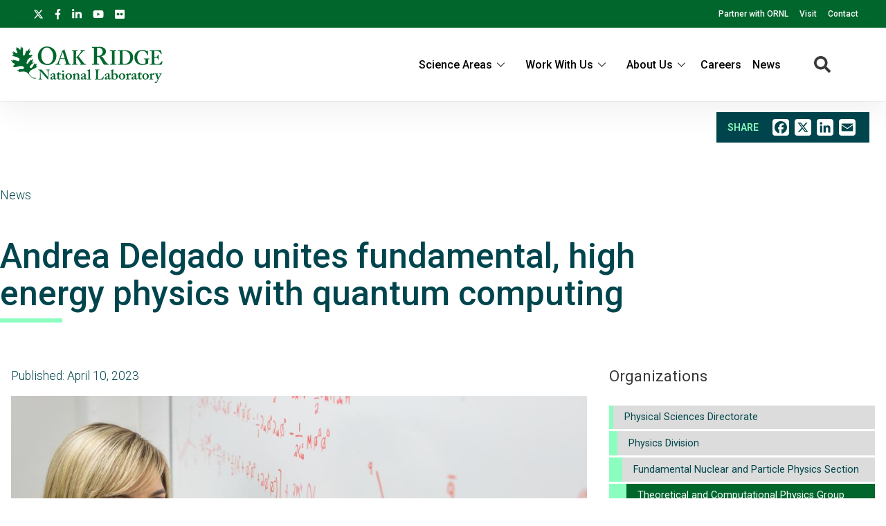

--- FILE ---
content_type: text/html; charset=UTF-8
request_url: https://www.ornl.gov/news/andrea-delgado-unites-fundamental-high-energy-physics-quantum-computing
body_size: 14272
content:
<!DOCTYPE html>
<html lang="en" dir="ltr" prefix="og: https://ogp.me/ns#">
  <head>
<meta charset="utf-8" />
<script>(function(w,d,s,l,i){w[l]=w[l]||[];w[l].push({'gtm.start':
new Date().getTime(),event:'gtm.js'});var f=d.getElementsByTagName(s)[0],
j=d.createElement(s),dl=l!='dataLayer'?'&amp;l='+l:'';j.async=true;j.src=
'https://www.googletagmanager.com/gtm.js?id='+i+dl;f.parentNode.insertBefore(j,f);
})(window,document,'script','dataLayer','GTM-N5VHQ6M2');
</script>
<meta name="keywords" content="Materials Science, , News" />
<link rel="canonical" href="https://www.ornl.gov/news/andrea-delgado-unites-fundamental-high-energy-physics-quantum-computing" />
<link rel="image_src" href="/sites/default/files/2023-04/Andrea%20Delgado%20Thumbnail.png" />
<meta name="news type" content="News" />
<meta name="science area" content="Materials Science" />
<meta property="og:site_name" content="ORNL" />
<meta property="og:type" content="scientific discovery" />
<meta property="og:url" content="https://www.ornl.gov/news/andrea-delgado-unites-fundamental-high-energy-physics-quantum-computing" />
<meta property="og:title" content="Andrea Delgado unites fundamental, high energy physics with quantum computing | ORNL" />
<meta property="article:published_time" content="Mon, 04/10/2023 - 12:00" />
<meta name="twitter:card" content="summary_large_image" />
<meta name="twitter:site" content="@ORNL" />
<meta name="twitter:title" content="Andrea Delgado unites fundamental, high energy physics with quantum computing | ORNL" />
<meta name="twitter:image" content="https://www.ornl.gov/sites/default/files/2023-04/Andrea%20Delgado%20Thumbnail.png" />
<meta name="google-site-verification" content="LrB5_TcHvmacWZweCKiVlLm8Don21dY5dauivZXWt-Q" />
<meta name="Generator" content="Drupal 10 (https://www.drupal.org)" />
<meta name="MobileOptimized" content="width" />
<meta name="HandheldFriendly" content="true" />
<meta name="viewport" content="width=device-width, initial-scale=1.0" />
<script>window.a2a_config=window.a2a_config||{};a2a_config.callbacks=[];a2a_config.overlays=[];a2a_config.templates={};a2a_config.icon_color = "#ffffff";</script>

    <title>Andrea Delgado unites fundamental, high energy physics with quantum computing</title>
    <link rel="stylesheet" media="all" href="/sites/default/files/css/css_maPiL3nduGtfTWi-ILxYsmGezyAy0BS4NJNrk8T0ONU.css?delta=0&amp;language=en&amp;theme=ornl&amp;include=eJxdjGsKxCAMhC_kmiOVWFMrxESMbvH2W9qlC_tnHh_DYIxdUSbgN_itqXS3MppNEI3kSpasDSXRYlgY_rrHeBKnTRgSa0B-WZ-cJd3soLCdl3a1xQjbusNtz7Biw9Sw7gaxjYrsf8QPqSNwtp2is2mdCgQ0cu9Mh8GlvmgcTB-j7lDJ" />
<link rel="stylesheet" media="all" href="/sites/default/files/css/css_gtMtYKy-kGnhFEewG6ZDXBgWkflUKZC-GPbV9DfglII.css?delta=1&amp;language=en&amp;theme=ornl&amp;include=eJxdjGsKxCAMhC_kmiOVWFMrxESMbvH2W9qlC_tnHh_DYIxdUSbgN_itqXS3MppNEI3kSpasDSXRYlgY_rrHeBKnTRgSa0B-WZ-cJd3soLCdl3a1xQjbusNtz7Biw9Sw7gaxjYrsf8QPqSNwtp2is2mdCgQ0cu9Mh8GlvmgcTB-j7lDJ" />
<link rel="stylesheet" media="all" href="//fonts.googleapis.com/css?family=Roboto:100,100i,200,200i,300,300i,400,400i,500,600,700,900" />
<link rel="stylesheet" media="all" href="//fonts.googleapis.com/css?family=Oswald:200,300,400,500,600" />
<link rel="stylesheet" media="all" href="//fonts.googleapis.com/css?family=Open+Sans:300,300i,400,400i,500,600" />
<link rel="stylesheet" media="all" href="//fonts.googleapis.com/css2?family=Lato:ital,wght@0,300;0,400;0,700;1,300;1,400;1,700" />

    <script src="/sites/default/files/js/js_wX6TUH86GsC9P-56QWK-k6EU_igJWPdXkSyu-1K52DM.js?scope=header&amp;delta=0&amp;language=en&amp;theme=ornl&amp;include=eJxNy0EOgCAMRNELiZzDU5gqFWugxVJNuL0kunA3_yUDIZgANw_fGDcVtkGUk49JFkiuWkvE8TXKENGtUIyE62vHeaE2t8uNOrFh_1cynCkX7eb_8QDUrSyU"></script>

    <link rel="apple-touch-icon" sizes="180x180" href="/themes/custom/ornl/images/favicons/apple-touch-icon.png">
    <link rel="icon" type="image/png" sizes="32x32" href="/themes/custom/ornl/images/favicons/favicon-32x32.png">
    <link rel="icon" type="image/png" sizes="16x16" href="/themes/custom/ornl/images/favicons/favicon-16x16.png">
    <link rel="manifest" href="/themes/custom/ornl/images/favicons/site.webmanifest">
    <link rel="mask-icon" href="/themes/custom/ornl/images/favicons/safari-pinned-tab.svg" color="#0c7a40">
    <link rel="shortcut icon" href="/themes/custom/ornl/images/favicons/favicon.ico">
    <meta name="msapplication-TileColor" content="#0c7a40">
    <meta name="msapplication-config" content="/themes/custom/ornl/images/favicons/browserconfig.xml">
    <meta name="theme-color" content="#ffffff">
  </head>
  <body class="page-node-type-news">

        <a href="#main-content" class="visually-hidden focusable">
      Skip to main content
    </a>
    <noscript><iframe src="https://www.googletagmanager.com/ns.html?id=GTM-N5VHQ6M2" height="0" width="0" style="display:none;visibility:hidden;"></iframe>
</noscript>
      <div class="dialog-off-canvas-main-canvas" data-off-canvas-main-canvas>
      <div class="header-redesign-wrapper">

      <header id="header-container" class="header-container" role="banner">
  
      <div id="ornl-site-notification-block"></div>
    <div id="header-banner" class="header-banner">
      
      <nav>
        <ul id="social">
          <li><a target="_blank" href="https://x.com/ORNL"><span class="screen-reader-text">X</span><svg xmlns="http://www.w3.org/2000/svg" viewBox="0 0 512 512" alt="X"><!--!Font Awesome Free 6.7.2 by @fontawesome - https://fontawesome.com License - https://fontawesome.com/license/free Copyright 2025 Fonticons, Inc.--><path d="M389.2 48h70.6L305.6 224.2 487 464H345L233.7 318.6 106.5 464H35.8L200.7 275.5 26.8 48H172.4L272.9 180.9 389.2 48zM364.4 421.8h39.1L151.1 88h-42L364.4 421.8z"/></svg></a></li>
          <li><a target="_blank" href="https://www.facebook.com/Oak.Ridge.National.Laboratory/"><span class="screen-reader-text">facebook</span><svg xmlns="http://www.w3.org/2000/svg" viewBox="0 0 320 512" aria-labelledby="title"><title>Facebook</title><!--! Font Awesome Pro 6.1.1 by @fontawesome - https://fontawesome.com License - https://fontawesome.com/license (Commercial License) Copyright 2022 Fonticons, Inc. --><path d="M279.14 288l14.22-92.66h-88.91v-60.13c0-25.35 12.42-50.06 52.24-50.06h40.42V6.26S260.43 0 225.36 0c-73.22 0-121.08 44.38-121.08 124.72v70.62H22.89V288h81.39v224h100.17V288z"/></svg></a></li>
          <li><a target="_blank" href="https://www.linkedin.com/company/oak-ridge-national-laboratory"><span class="screen-reader-text">linkedin</span><svg xmlns="http://www.w3.org/2000/svg" viewBox="0 0 448 512" aria-labelledby="title"><title>LinkedIn</title><!--! Font Awesome Pro 6.1.1 by @fontawesome - https://fontawesome.com License - https://fontawesome.com/license (Commercial License) Copyright 2022 Fonticons, Inc. --><path d="M100.28 448H7.4V148.9h92.88zM53.79 108.1C24.09 108.1 0 83.5 0 53.8a53.79 53.79 0 0 1 107.58 0c0 29.7-24.1 54.3-53.79 54.3zM447.9 448h-92.68V302.4c0-34.7-.7-79.2-48.29-79.2-48.29 0-55.69 37.7-55.69 76.7V448h-92.78V148.9h89.08v40.8h1.3c12.4-23.5 42.69-48.3 87.88-48.3 94 0 111.28 61.9 111.28 142.3V448z"/></svg></a></li>
          <li><a target="_blank" href="https://www.youtube.com/channel/UCmXb5EVu1Zmi02Lcv1LAf4w"><span class="screen-reader-text">youtube</span><svg xmlns="http://www.w3.org/2000/svg" viewBox="0 0 576 512" aria-labelledby="title"><title>YouTube</title><!--! Font Awesome Pro 6.1.1 by @fontawesome - https://fontawesome.com License - https://fontawesome.com/license (Commercial License) Copyright 2022 Fonticons, Inc. --><path d="M549.655 124.083c-6.281-23.65-24.787-42.276-48.284-48.597C458.781 64 288 64 288 64S117.22 64 74.629 75.486c-23.497 6.322-42.003 24.947-48.284 48.597-11.412 42.867-11.412 132.305-11.412 132.305s0 89.438 11.412 132.305c6.281 23.65 24.787 41.5 48.284 47.821C117.22 448 288 448 288 448s170.78 0 213.371-11.486c23.497-6.321 42.003-24.171 48.284-47.821 11.412-42.867 11.412-132.305 11.412-132.305s0-89.438-11.412-132.305zm-317.51 213.508V175.185l142.739 81.205-142.739 81.201z"/></svg></a></li>
          <li><a target="_blank" href="https://www.flickr.com/photos/oakridgelab"><span class="screen-reader-text">flickr</span><svg xmlns="http://www.w3.org/2000/svg" viewBox="0 0 448 512" aria-labelledby="title"><title>flickr</title><!--! Font Awesome Pro 6.1.1 by @fontawesome - https://fontawesome.com License - https://fontawesome.com/license (Commercial License) Copyright 2022 Fonticons, Inc. --><path d="M400 32H48C21.5 32 0 53.5 0 80v352c0 26.5 21.5 48 48 48h352c26.5 0 48-21.5 48-48V80c0-26.5-21.5-48-48-48zM144.5 319c-35.1 0-63.5-28.4-63.5-63.5s28.4-63.5 63.5-63.5 63.5 28.4 63.5 63.5-28.4 63.5-63.5 63.5zm159 0c-35.1 0-63.5-28.4-63.5-63.5s28.4-63.5 63.5-63.5 63.5 28.4 63.5 63.5-28.4 63.5-63.5 63.5z"/></svg></a></li>
        </ul>
        <ul class="sf-menu sf-js-enabled sf-arrows">
          <li id="menu-item-1807" class="menu-item menu-item-type-custom menu-item-object-custom nectar-regular-menu-item menu-item-1807"><a href="/partnerships"><span class="menu-title-text">Partner with ORNL</span></a></li>
          <li id="menu-item-1805" class="menu-item menu-item-type-custom menu-item-object-custom nectar-regular-menu-item menu-item-1805"><a href="/content/come-see-us"><span class="menu-title-text">Visit</span></a></li>
          <li id="menu-item-1806" class="menu-item menu-item-type-custom menu-item-object-custom nectar-regular-menu-item menu-item-1806"><a href="/project/contact-us"><span class="menu-title-text">Contact</span></a></li>
        </ul>

      </nav>

    </div>

    <div id="sticky-header-section" class="sticky-header-section">
        <div class="region-header_section">
          <a class="site-logo" href="/" title="Oak Ridge National Laboratory" rel="home">
      <img class="green-logo" src="/themes/custom/ornl/images/ornl-logo-green.svg" alt="Oak Ridge National Laboratory" />
      <img class="white-logo" src="/themes/custom/ornl/images/ornl-logo.svg" alt="Oak Ridge National Laboratory" />
    </a>
      
<div class="main-nav-menu"  id="block-ornl-main-menu">
    
        
            
<div class="mobile-menu-trigger-wrapper">
  <div class="mobile-menu-label">
    <span>Menu</span>
  </div>
  <div class="mobile-menu-hamburger-wrapper">
    <div class="menu-mobile-trigger"></div>
    <div class="menu-mobile-trigger-close"></div>
  </div>
</div>
<div class="mobile-menu-background"></div>

              <ul class="main-menu-root" role="list" >
    
                  <li class="item_below" role="listitem" >
          <span>Science Areas</span>
                                  <ul class="submenu" role="list">
    
                  <li class="menu-item" role="listitem" >
          <a href="/directorate/bessd" data-drupal-link-system-path="node/78952">Biology &amp; Environment</a>
        </li>
      
                  <li class="menu-item" role="listitem" >
          <a href="/directorate/estd" data-drupal-link-system-path="node/78983">Energy Science</a>
        </li>
      
                  <li class="menu-item" role="listitem" >
          <a href="/directorate/ffesd" data-drupal-link-system-path="node/13777">Fusion &amp; Fission</a>
        </li>
      
                  <li class="menu-item" role="listitem" >
          <a href="/directorate/isotopes" data-drupal-link-system-path="node/79019">Isotopes</a>
        </li>
      
                  <li class="menu-item" role="listitem" >
          <a href="/directorate/psd" data-drupal-link-system-path="node/13778">Physical Sciences</a>
        </li>
      
                  <li class="menu-item" role="listitem" >
          <a href="/science-area/national-security" data-drupal-link-system-path="node/13915">National Security</a>
        </li>
      
                  <li class="menu-item" role="listitem" >
          <a href="https://neutrons.ornl.gov/">Neutron Science</a>
        </li>
      
                  <li class="menu-item" role="listitem" >
          <a href="/directorate/ccsd" data-drupal-link-system-path="node/13775">Supercomputing</a>
        </li>
      
        </ul>
  
        </li>
      
                  <li class="item_below" role="listitem" >
          <span>Work With Us</span>
                                  <ul class="submenu" role="list">
    
                  <li class="menu-item" role="listitem" >
          <a href="/content/user-facilities" data-drupal-link-system-path="node/7268">User Facilities</a>
        </li>
      
                  <li class="menu-item" role="listitem" >
          <a href="https://education.ornl.gov/">Educational Programs</a>
        </li>
      
                  <li class="menu-item" role="listitem" >
          <a href="https://contracts.ornl.gov/">Procurement</a>
        </li>
      
                  <li class="menu-item" role="listitem" >
          <a href="https://smallbusiness.ornl.gov/">Small Business Programs</a>
        </li>
      
        </ul>
  
        </li>
      
                  <li class="item_below" role="listitem" >
          <span>About Us</span>
                                  <ul class="submenu" role="list">
    
                  <li class="menu-item" role="listitem" >
          <a href="/overview" data-drupal-link-system-path="node/108399">Overview</a>
        </li>
      
                  <li class="menu-item" role="listitem" >
          <a href="/content/leadership-team" data-drupal-link-system-path="node/7197">Leadership Team</a>
        </li>
      
                  <li class="menu-item" role="listitem" >
          <a href="/initiatives" title="Initiatives" data-drupal-link-system-path="node/100056">Initiatives</a>
        </li>
      
                  <li class="menu-item" role="listitem" >
          <a href="/content/come-see-us" data-drupal-link-system-path="node/7194">Visiting ORNL</a>
        </li>
      
                  <li class="menu-item" role="listitem" >
          <a href="/ornl-values" data-drupal-link-system-path="node/91830">Our Values</a>
        </li>
      
                  <li class="menu-item" role="listitem" >
          <a href="/content/decades-of-discovery" data-drupal-link-system-path="node/7198">History</a>
        </li>
      
        </ul>
  
        </li>
      
                  <li class="menu-item" role="listitem" >
          <a href="https://jobs.ornl.gov/">Careers</a>
        </li>
      
                  <li class="menu-item" role="listitem" >
          <a href="/news" data-drupal-link-system-path="node/107858">News</a>
        </li>
      
        </ul>
  



    </div>
  
    
      


<div class="search-icon">
    <i aria-labelledby="st-search-input2" class="fas fa-search"></i>
</div>

<div class="site-search-input-block">
  <div class="swifttype-search">
    <form action="/search" method="get" id="search-form" accept-charset="UTF-8">
      <input type="text" id="edit-keys" name="text" value="" size="15" maxlength="128" placeholder="SEARCH ORNL.GOV">
      <div class="search-dialogue-close"></div>
      <div class="search-help-text">Hit enter to search or ESC to close</div>
    </form>

    <!--
      <form id="search-form">
        <input aria-label="Search ORNL site" id="st-search-input2" type="text" placeholder="SEARCH ORNL.GOV">
        <div class="search-dialogue-close"></div>
        <div class="search-help-text">Hit enter to search or ESC to close</div>
      </form>
      -->
  </div>

</div>


  
  </div>

    </div>

    
    

  </header>
</div>

<main class="main-container" role="main">

      <div >
    <div class="container">
        

<div  id="block-add-to-any-block">
  <div class="add-to-any-container">
      <div class="add-to-any-wrapper">
                        <span class="add-to-any-text">SHARE</span><span class="a2a_kit a2a_kit_size_32 addtoany_list" data-a2a-url="https://www.ornl.gov/news/andrea-delgado-unites-fundamental-high-energy-physics-quantum-computing" data-a2a-title="Add to Any Block"><a class="a2a_button_facebook"></a><a class="a2a_button_x"></a><a class="a2a_button_linkedin"></a><a class="a2a_button_email"></a></span>
                </div>
  </div>
</div>



    </div>
  </div>


    <div class="top-content">
        <div class="page-type">
            News
        </div>
            <div class="page-title"  id="block-pagetitle">
    
        
            
  <h1 class="page-title"><span>Andrea Delgado unites fundamental, high energy physics with quantum computing</span>
</h1>


    </div>


    </div>

    

      <div >
    <div class="status-messages-container">
        
<div data-drupal-messages-fallback class="hidden"></div>

    </div>
  </div>


    <div class="grid-2col-container">
        <div class="container">
                            <div class="main-content" id="main-content">
                      <div class="content-section" >
    
  <div  id="block-ornl-content">
    
        
          
<article class="node node--type-news node--view-mode-full">

    
        

    
    <div class="node__content">

        

        

                    <div class="news-date">
                <div class="publish-date">
    Published: <time datetime="2023-04-10T12:00:00Z">April 10, 2023</time>


</div>
                                    <div class="updated-date"></div>
                            </div>
        

                                    

  <div class="field-wrapper">
    <div class="field-container" >

                        <div class="field-element" >  <div class="paragraph paragraph--type--main-image paragraph--view-mode--default">
          

  <div class="field-wrapper">
    <div class="field-container" >

                        <div class="field-element" >  <article aria-label="2021-P05763.jpg">
    
        
        <div class="content-image content-image--undefined">
            <div class="content-image__img">

                                              <img loading="lazy" src="/sites/default/files/styles/main_image_style/public/2023-04/2021-P05763.jpg?h=c6980913&amp;itok=iYqae6o6" width="1000" height="650" alt="Andrea Delgado, Distinguished Staff Fellow at Oak Ridge National Laboratory, uses quantum computing to help elucidate the fundamental particles of the universe. Credit: Carlos Jones/ORNL, U.S. Dept. of Energy" />



              
                <div class="content-image__magnify">
                    <a href="/sites/default/files/2023-04/2021-P05763.jpg"><span>View a hi-res version of this image</span></a>
                </div>
            </div>
        </div>



        

      
      </article>

</div>
                
    </div>
  </div>



  <div class="field-wrapper">
    <div class="field-container" >

                        <div class="field-element" >
            <span class="image-caption">
              <p>Andrea Delgado, Distinguished Staff Fellow at Oak Ridge National Laboratory, uses quantum computing to help elucidate the fundamental particles of the universe. Credit: Carlos Jones/ORNL, U.S. Dept. of Energy</p>
            </span>
          </div>
                
    </div>
  </div>


      </div>
</div>
                
    </div>
  </div>



  <div class="field-wrapper">
    <div class="field-container" >

            <div class="field-elements" >
                          <div class="field-element" >      <div class="text-only-container">
      

  <div class="field-wrapper text-left-indent">
    <div class="field-container" >

                        <div class="field-element" ><p>Andrea Delgado is looking for elementary particles that seem so abstract, there appears to be no obvious short-term benefit to her research.</p>

<p>But then, neither could anyone see the immediate impact of what Isaac Newton had found.</p>

<p>“When Newton discovered gravity, when the apple fell on his head, nobody knew that we were going to be able to study gravity and eventually build ships that could go up in outer space,” Delgado said. “And when the electron was discovered, nobody knew that we were going to use it for everything from electricity to anything related to magnetism. And the nuclear force also – it’s been more than 100 years that it was discovered and it only found applications in reactors fairly recently.”</p>

<p>Studying elementary particles small enough to need massive particle accelerators to detect them may have that kind of impact, she said. “You never know what the application is going to be. That’s why we do fundamental science.” </p>

<p>Delgado, a Eugene P. Wigner Fellow at the Department of Energy’s Oak Ridge National Laboratory, is using quantum computing to help investigate the fundamental building blocks of the universe and to see whether there are particles yet to be found. The Standard Model of the universe contains 17 fundamental particles, but scientists believe more exist, since the theory leaves several important unanswered questions. </p>

<p>“What is dark matter? Why do neutrinos have mass? How can we account for gravity? We don’t have a theory that incorporates all that,” Delgado said. “To account for all these things outside of the Standard Model, people like to propose ideas.”</p>

<p>And that’s what she is doing. Delgado works in the lab’s Physics Division under the Theoretical and Computational Physics group and is using her fellowship to apply quantum computing applications to study high energy physics. This research combines a scientific interest in extending knowledge of the fundamental building blocks of the universe and how they interact with each other and building better tools using quantum analysis to parse data from large-scale particle physics experiments, such as at the Large Hadron Collider, or LHC, at CERN in Switzerland.</p>

<p>But how did quantum computing get in the mix? It was rather serendipitous. When physicists began to take interest in quantum computing, Delgado arranged for a friend from Texas to give a talk about it to the ORNL physics community. Her friend invited her to a workshop of quantum computing users at the lab, where she met Travis Humble, director of the Quantum Science Center.</p>

<p>“I told him I was just there by chance, that I know nothing about quantum computing; I was working on high energy physics,” she said. “And it turned out he had a project on quantum computing applications to high energy physics, and he just invited me to work on that project. And that's how it started. If my friend hadn’t dragged me to that workshop, who knows?”</p>

<p>It was, Delgado said, a quantum leap to join quantum computing and high energy physics. Quantum computing uses principles of quantum mechanics, which explains behavior of matter on the subatomic levels, using particles such as electrons or photons. It uses quantum bits, or qubits, that allow particles to exist in more than one state simultaneously, unlike traditional computers that use electrical impulses in a binary code. Quantum computing is less restrictive, and many areas of science are turning to it for insights into their fields. Using computers, Delgado analyzes data from the large physics experiments of the world to elucidate the universe.</p>

<p>“My research is looking to find an answer to the same question – what are the fundamental particles of the universe? – just using completely different methods,” she said. “I like the applications to high energy physics. Large-scale experiments need thousands of people, and you contribute a very small piece. Just having a quantum device to probe and look at these particles from another perspective and having a bigger impact was attractive to me. Trading a large experiment for table-top experiments, you get to probe the same properties.”</p>

<p>Delgado was not always interested in science. Originally from Ciudad Juarez, Chihuahua, Mexico – yes, she and her family have two Chihuahuas – she was interested in sociology, but did not enjoy the social science curriculum at her high school as it focused more on the business side of things. She leaned toward the science, technology, engineering and math fields and entered the University of Texas at El Paso majoring in physics and sociology. Her mother teaches math at UTEP, and her father is an architect.</p>

<p>After her first year of college, she spent the summer at Texas A&amp;M University where the Cyclotron Institute offered undergraduate internships. That machine, a particle accelerator, speeds charged particles in a beam into a target to learn about atomic nuclei and to produce radioisotopes commonly used in medicine. That experience led Delgado to transfer there for her sophomore year and, ultimately, earn a doctorate in high energy physics. </p>

<p>Her dissertation research took her to CERN, home of the LHC, and the Fermi National Accelerator Laboratory, or Fermilab, another DOE national laboratory where the U.S. physicists’ CERN team is centered. Her doctoral work focused on proving or disproving the existence of a particle that is not contained in the Standard Model. Its existence would help alleviate some discrepancies observed at the time in results of CERN’s LHCb, or Large Hadron Collider beauty, experiment studying the beauty quark. The discrepancies seem to hint that the rate of the decay of B mesons to muons versus electrons is not the same, as one would expect in the context of the Standard Model. The analysis was performed on data collected by CERN’s Compact Muon Solenoid, or CMS, experiment, but in the end, Delgado was not able to detect its existence and ruled out the existence of a particle. Future theories can take advantage of that knowledge.</p>

<p>But that research left a bit of a gap in Delgado’s interests. At CERN and Fermilab, the experiments were conducted by teams of thousands of physicists. Incorporating the new field of quantum computing, however, offers her “the right balance of thinking about fundamental problems,” she said. “It’s like an intersection of science with philosophy. ”</p>

<p>Delgado came to Oak Ridge as a graduate research assistant in 2018 with her husband, Elvis Dominguez-Ontiveros, a nuclear engineer, who had taken a position at ORNL’s Spallation Neutron Source. Now they have two young children, Alice and Simon. Delgado’s ORNL mentor, neutrino researcher Alfredo Galindo-Uribarri, offered her an opportunity upon completion of her doctorate. ORNL gave her the breadth to do research with scientists of other fields. Still, she said, it can be a challenge to be interdisciplinary if one is only surrounded by physicists. </p>

<p>“At ORNL, I am able to work with people from math, computer science, engineering and other scientific fields. That has given me a different perspective and has definitely helped me advance my career,” she said.</p>

<p>When she arrived, she had two years left in her doctoral program. She commuted between Tennessee and Illinois, where Fermilab is located. She had been a National Science Foundation Graduate Research Fellow and a National GEM Fellow at Fermilab. Now a Wigner Fellow, she is able to carve a research path that was not available prior to coming to ORNL, she said, adding, “I am always looking to find people to collaborate.”</p>

<p>Outside of research, Delgado is devoted to her family. They enjoy the small town feel of Oak Ridge in eastern Tennessee. In her youth, she was a ballet dancer in her spare time; now she’s a suburban soccer mom, spending much of her time outside work driving her children to their activities. Still, “we really enjoy dancing at home when there is nothing on the schedule.” She tries to see her two sisters, one a nurse and the other a paralegal, in Texas, whenever she can.</p>

<p>As a Hispanic woman in science, Delgado is an advocate for diversity and inclusion and all that it offers. She participates in as many activities as possible that encourage girls’ interest in science. She chaired Women in Physical Sciences, a group supported by her directorate at the lab, to promote diversity and inclusion and provide personal and professional growth and development for members. </p>

<p>And if there are more fundamental particles in the universe to add to the Standard Model, she wants to be on the team that finds them.</p>

<p>ORNL’s <a href="https://gcc02.safelinks.protection.outlook.com/?url=https%3A%2F%2Fwww.ornl.gov%2Fcareers%2Fdistinguished-fellowships&amp;data=05%7C01%7Cbernardlt%40ornl.gov%7Cfb53346e5cac4c1717da08db218ba1cf%7Cdb3dbd434c4b45449f8a0553f9f5f25e%7C1%7C0%7C638140655815310104%7CUnknown%7CTWFpbGZsb3d8eyJWIjoiMC4wLjAwMDAiLCJQIjoiV2luMzIiLCJBTiI6Ik1haWwiLCJXVCI6Mn0%3D%7C3000%7C%7C%7C&amp;sdata=urRbO8w8P1owLQDx7feJMf8sz2RuSlRGDH0FRyF%2BDeY%3D&amp;reserved=0">Distinguished Staff Fellowship program</a> aims to cultivate future scientific leaders by providing dedicated mentors, world-leading scientific resources and enriching research opportunities at a national laboratory. Fellowships are awarded to outstanding early-career scientists and engineers who demonstrate success within their academic, professional and technical areas. Fellowships are awarded for fundamental, experimental and computational sciences in a wide range of science areas.</p>

<p>UT-Battelle manages ORNL for the Department of Energy’s Office of Science, the single largest supporter of basic research in the physical sciences in the United States. The Office of Science is working to address some of the most pressing challenges of our time. For more information, please visit&nbsp;<a href="https://www.energy.gov/science/office-science">energy.gov/science</a>. —<em> Lawrence Bernard </em></p></div>
                
    </div>
  </div>


    </div>
  </div>
                      </div>
      
    </div>
  </div>


<div class="media-contact-card-field">


  <div class="field-wrapper">
    <div class="field-container" >

                        <div class="field-element" >

            
<article class="contact-card-media node node--type-staff-profile node--view-mode-contact-card-media">
    <div class="media-profile-card-wrapper">
        <div class="media-profile-card-details-wrapper">
            <div class="media-profile-card-header">
                Media Contact
            </div>
            <div class="media-profile-card-details">
                <div class="media-profile-card-details">
                    <a href="/staff-profile/dawn-m-levy">
                    Dawn  M  Levy </a>

                                           , Senior Science Writer and Communications Specialist, Physical Sciences Directorate
                    
                                            ,                             <a href="tel:865.202.9465">865.202.9465</a>
                                                                            | 
                                                                            <a class="contact-card-link" href="mailto:LEVYD@ORNL.GOV">LEVYD@ORNL.GOV</a>
                                                            </div>
            </div>
        </div>
    </div>
</article></div>
                
    </div>
  </div>


</div>

                        
                        
            </div>

</article>

      </div>


  </div>

                </div>
                <div class="sidebar-content">
                      <div class="side-bar-content">
    
  <div  id="block-entityviewcontent-2">
    
        
          


<section class="side-bar-wrapper node node--type-news node--view-mode-side-bar-content">
    

    <div class="related-org-tree sidebar-section">
        <h2 class="section-title">Organizations</h2>
        <div>
                                                                                                                <div class="term-wrapper">
                    <div class="root-term parent-term">
                                                    <a href="/directorate/psd">Physical Sciences Directorate</a>
                                            </div>
                </div>

                                                                                                                    <div class="term-wrapper">
                    <div class="l1-term parent-term">
                                                    <a href="/division/pd">Physics Division</a>
                                            </div>
                </div>

                                                                                                                                            <div class="term-wrapper">
                        <div class="l2-term parent-term">
                                                            <a href="/section/fnpp">Fundamental Nuclear and Particle Physics Section</a>
                                                    </div>
                    </div>

                                                                            <div class="term-wrapper">
                            <div class="l3-term child-term">
                                                                    <a href="/group/theoretical-and-computational-physics">Theoretical and Computational Physics Group</a>
                                                            </div>
                        </div>
                                                                                                                                                                    <div class="term-wrapper">
                        <div class="l2-term child-term">
                                                            <a href="/section/nsat">Nuclear Science and Advanced Technology Section</a>
                                                    </div>
                    </div>

                                                                                </div>
    </div>


    <div class="related-science-tree sidebar-section">
        <h2 class="section-title">Science Area</h2>
                            <div class="term-wrapper">
                    <div class="root-term parent-term">
                                                    <a href="/all-news?f%5B0%5D=all_news_science_area%3A1843">Physical Sciences</a>
                                            </div>
                </div>

                                <div class="term-wrapper">
                    <div class="root-term parent-term">
                                                    <a href="/all-news?f%5B0%5D=all_news_science_area%3A979">Materials Science</a>
                                            </div>
                </div>

                                                        </div>
    </div>

</section>

      </div>


  </div>

                </div>
                    </div>
    </div>

        <div class="bottom-section-content" >
        
    <div class="view-container">
        <div  class="views-element-container" id="block-views-block-news-views-news-item-related-news">
            
                            <h2 class="view-title" >Related Content</h2>
                        
                            <div><div  class="related-content-card-view js-view-dom-id-cea989ab831676f330e95bf96cacdfd3c5a9df74c5af1514950c30aa0181fa89">
  
  
  

  
  
  

      <div>
<article class="news-block node node--type-news node--view-mode-current-research-box">
    <div class="current-research-box-wrapper">
        <h2 class="research-type-label">News</h2>

        
                    <div class="research-title">
                <a href="/news/honeycomb-lattice-sweetens-quantum-materials-development" rel="bookmark"><span>Honeycomb lattice sweetens quantum materials development</span>
</a>
            </div>
                

        
        <div>
            
        </div>
    </div>
</article>
</div>
    <div>
<article class="news-block node node--type-news node--view-mode-current-research-box">
    <div class="current-research-box-wrapper">
        <h2 class="research-type-label">News</h2>

        
                    <div class="research-title">
                <a href="/news/sean-turner-using-ai-bridge-river-models-power-grid-operations" rel="bookmark"><span>Sean Turner: Using AI to bridge river models, power grid operations </span>
</a>
            </div>
                

        
        <div>
            
        </div>
    </div>
</article>
</div>
    <div>
<article class="news-block node node--type-news node--view-mode-current-research-box">
    <div class="current-research-box-wrapper">
        <h2 class="research-type-label">News</h2>

        
                    <div class="research-title">
                <a href="/news/metal-manufacturing-innovation-inside-mdf-and-lincoln-electrics-partnership" rel="bookmark"><span>Metal manufacturing innovation: Inside MDF and Lincoln Electric’s partnership</span>
</a>
            </div>
                

        
        <div>
            
        </div>
    </div>
</article>
</div>
    <div>
<article class="news-block node node--type-news node--view-mode-current-research-box">
    <div class="current-research-box-wrapper">
        <h2 class="research-type-label">News</h2>

        
                    <div class="research-title">
                <a href="/news/ateios-systems-leverages-ornl-tech-strengthen-us-battery-supply-chain" rel="bookmark"><span>Ateios Systems leverages ORNL tech to strengthen US battery supply chain</span>
</a>
            </div>
                

        
        <div>
            
        </div>
    </div>
</article>
</div>

  
  

  
  

  
  
</div>
</div>

                    </div>
    </div>


  <div  id="block-entityviewcontent-3">
    
        
          
<article class="node node--type-news node--view-mode-bottom-section-content">

    
    


</article>

      </div>


    </div>


    

    

</main>


<footer role="contentinfo">

		<div class="container-new footer-top">
		<div class="address">
			<img src="/themes/custom/ornl/images/ornl-logo.svg" class="ornl-logo" alt="Oak Ridge National Lab logo">
			<p>Oak Ridge National Laboratory<br/>
				1 Bethel Valley Road<br/>
				Oak Ridge, TN 37830</p>

			<p>(+1) 865.576.7658</p>

		</div>

			
	<div class="menu">
		<h4>Connect With Us</h4>
		
  
                <ul>
                    <li>
          <a href="/partnerships" data-drupal-link-system-path="node/56502">Partnerships</a>
                  </li>
              <li>
          <a href="/content/come-see-us" data-drupal-link-system-path="node/7194">Visit</a>
                  </li>
              <li>
          <a href="/project/contact-us" data-drupal-link-system-path="node/13783">Contact</a>
                  </li>
            </ul>
  



	</div>
	<div class="menu">
		<h4>News</h4>
		
  
                <ul>
                    <li>
          <a href="/news" data-drupal-link-system-path="node/107858">Newsroom</a>
                  </li>
              <li>
          <a href="https://ornl.us20.list-manage.com/subscribe?u=625b2931fa2671ef64f7e62aa&amp;id=1e4421e6e4">Newsletter Signup</a>
                  </li>
              <li>
          <a href="/content/media-contacts" data-drupal-link-system-path="node/7208">Media Contacts</a>
                  </li>
            </ul>
  



	</div>
	<div class="menu">
		<h4>Research</h4>
		
  
                <ul>
                    <li>
          <a href="/content/science-and-discovery" data-drupal-link-system-path="node/7284">Science Areas</a>
                  </li>
              <li>
          <a href="/content/user-facilities" data-drupal-link-system-path="node/7268">User Facilities</a>
                  </li>
              <li>
          <a href="/content/hubs-centers-and-institutes" data-drupal-link-system-path="node/7257">Centers &amp; Institutes</a>
                  </li>
            </ul>
  



	</div>
	<div class="menu">
		<h4>Resources</h4>
		
  
                <ul>
                    <li>
          <a href="/connect-anywhere" data-drupal-link-system-path="node/7240">Internal Users</a>
                  </li>
              <li>
          <a href="/our-people/find-people" data-drupal-link-system-path="our-people/find-people">Directory</a>
                  </li>
            </ul>
  




	</div>

	

	</div>
		<div class="footer-bottom-wrapper">
		<div class="footer-bottom">
			<div class="first-column">

				<a href="https://www.energy.gov/science/office-science"><img src="/themes/custom/ornl/images/doe_science_logo.svg" class="logo-doe" alt="Department of Energy Science logo"></a>



        <a href="https://ut-battelle.org/"><img src="/themes/custom/ornl/images/battelle_logo.svg" class="logo-utb" alt="UT-Battelle logo"></a>


			</div>
			<div class="byline">
				Oak Ridge National Laboratory is managed by UT-Battelle LLC for the US Department of Energy

			</div>
				

          
  
                <ul>
                    <li>
          <a href="/content/security-privacy-notice" data-drupal-link-system-path="node/7256">Privacy</a>
                  </li>
              <li>
          <a href="/content/accessibility" data-drupal-link-system-path="node/7255">Accessibility/508</a>
                  </li>
              <li>
          <a href="/content/notice-nondiscrimination-and-accessibility-requirements" data-drupal-link-system-path="node/7310">Nondiscrimination/1557</a>
                  </li>
              <li>
          <a href="https://www.energy.gov/vulnerability-disclosure-policy">Vulnerability Disclosure Program</a>
                  </li>
            </ul>
  



    





		</div>
	</div>

<!--BEGIN QUALTRICS WEBSITE FEEDBACK SNIPPET-->

<script>

(function(){var g=function(g){

this.go=function(){var a=document.createElement("script");a.type="text/javascript";a.src=g;document.body&&document.body.appendChild(a)};

this.start=function(){var t=this;"complete"!==document.readyState?window.addEventListener?window.addEventListener("load",function(){t.go()},!1):window.attachEvent&&window.attachEvent("onload",function(){t.go()}):t.go()};};

try{(new g("https://znbfmbdmklum5dd0q-oreornl.gov1.siteintercept.qualtrics.com/SIE/?Q_ZID=ZN_bfmbDmKluM5Dd0q")).start()}catch(i){}})();

</script><div id='ZN_bfmbDmKluM5Dd0q'><!--DO NOT REMOVE-CONTENTS PLACED HERE--></div>

<!--END WEBSITE FEEDBACK SNIPPET-->

</footer>

<!--BEGIN QUALTRICS WEBSITE FEEDBACK SNIPPET-->

<script>(function(){var g=function(g){this.go=function(){var a=document.createElement("script");a.type="text/javascript";a.src=g;document.body&&document.body.appendChild(a)};this.start=function(){var t=this;"complete"!==document.readyState?window.addEventListener?window.addEventListener("load",function(){t.go()},!1):window.attachEvent&&window.attachEvent("onload",function(){t.go()}):t.go()};};try{(new g("https://znbfmbdmklum5dd0q-oreornl.gov1.siteintercept.qualtrics.com/SIE/?Q_ZID=ZN_bfmbDmKluM5Dd0q"))…</script><div id='ZN_bfmbDmKluM5Dd0q'><!--DO NOT REMOVE-CONTENTS PLACED HERE--></div><!--END WEBSITE FEEDBACK SNIPPET-->




  </div>

    
    <script type="application/json" data-drupal-selector="drupal-settings-json">{"path":{"baseUrl":"\/","pathPrefix":"","currentPath":"node\/94749","currentPathIsAdmin":false,"isFront":false,"currentLanguage":"en"},"pluralDelimiter":"\u0003","suppressDeprecationErrors":true,"user":{"uid":0,"permissionsHash":"44d87ac5329dcaa0c81bbb2441fb34d64712482f39bb462cfc019a5b760e18a7"}}</script>
<script src="/sites/default/files/js/js_lZ2X1r4OCCCL42_Fq4F0IEViyydOYg-SxtyLrSwLwFw.js?scope=footer&amp;delta=0&amp;language=en&amp;theme=ornl&amp;include=eJxNy0EOgCAMRNELiZzDU5gqFWugxVJNuL0kunA3_yUDIZgANw_fGDcVtkGUk49JFkiuWkvE8TXKENGtUIyE62vHeaE2t8uNOrFh_1cynCkX7eb_8QDUrSyU"></script>
<script src="https://static.addtoany.com/menu/page.js" defer></script>
<script src="/sites/default/files/js/js_WHoQI-9u1Q9VzMapI5MZnUFt3TkWZz09-aiN931GkeA.js?scope=footer&amp;delta=2&amp;language=en&amp;theme=ornl&amp;include=eJxNy0EOgCAMRNELiZzDU5gqFWugxVJNuL0kunA3_yUDIZgANw_fGDcVtkGUk49JFkiuWkvE8TXKENGtUIyE62vHeaE2t8uNOrFh_1cynCkX7eb_8QDUrSyU"></script>
<script src="https://cdnjs.cloudflare.com/ajax/libs/jquery-easing/1.4.1/jquery.easing.min.js"></script>
<script src="/sites/default/files/js/js_zgoz7Wr-Aqg4LbVhBuFr69rrpLONuRWky9GXuU7ekcw.js?scope=footer&amp;delta=4&amp;language=en&amp;theme=ornl&amp;include=eJxNy0EOgCAMRNELiZzDU5gqFWugxVJNuL0kunA3_yUDIZgANw_fGDcVtkGUk49JFkiuWkvE8TXKENGtUIyE62vHeaE2t8uNOrFh_1cynCkX7eb_8QDUrSyU"></script>
<script src="https://cdnjs.cloudflare.com/ajax/libs/ScrollMagic/2.0.7/ScrollMagic.min.js"></script>
<script src="https://cdnjs.cloudflare.com/ajax/libs/ScrollMagic/2.0.7/plugins/debug.addIndicators.min.js"></script>
<script src="/sites/default/files/js/js_-qL0f673efs2TpGmHyCNiSOdlRdKJ_x1v7A6AaH87Ic.js?scope=footer&amp;delta=7&amp;language=en&amp;theme=ornl&amp;include=eJxNy0EOgCAMRNELiZzDU5gqFWugxVJNuL0kunA3_yUDIZgANw_fGDcVtkGUk49JFkiuWkvE8TXKENGtUIyE62vHeaE2t8uNOrFh_1cynCkX7eb_8QDUrSyU"></script>
<script src="https://use.fontawesome.com/releases/v5.0.8/js/all.js"></script>
<script src="/sites/default/files/js/js_ZR0k9EDZiVlxR-DMEbFAhUZVLroiun50KUO0WgNWzjU.js?scope=footer&amp;delta=9&amp;language=en&amp;theme=ornl&amp;include=eJxNy0EOgCAMRNELiZzDU5gqFWugxVJNuL0kunA3_yUDIZgANw_fGDcVtkGUk49JFkiuWkvE8TXKENGtUIyE62vHeaE2t8uNOrFh_1cynCkX7eb_8QDUrSyU"></script>

  </body>
</html>
